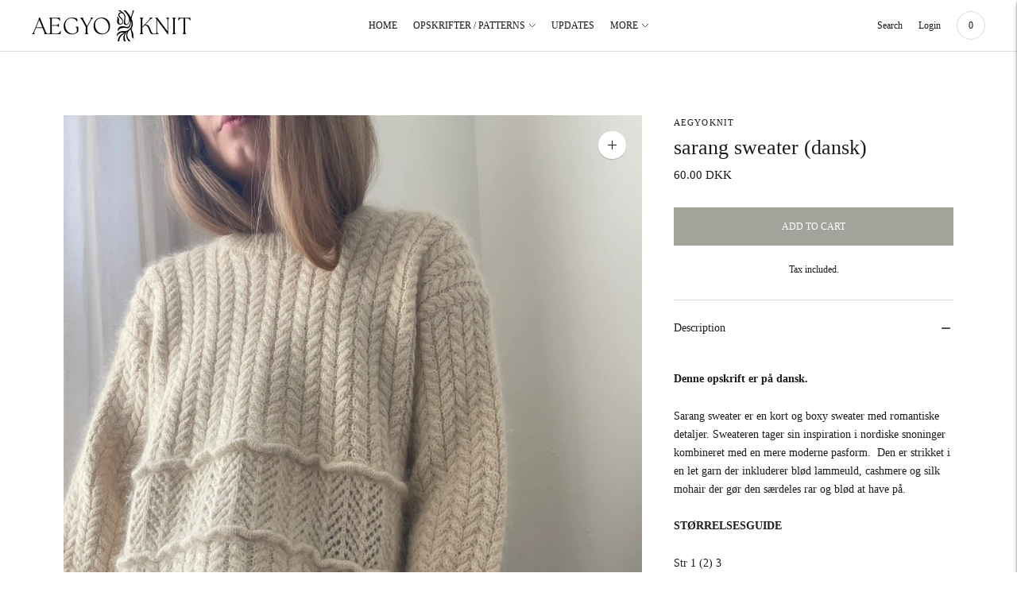

--- FILE ---
content_type: text/javascript; charset=utf-8
request_url: https://aegyoknit.com/products/sarang-sweater-dansk.js
body_size: 1856
content:
{"id":8230374015205,"title":"sarang sweater (dansk)","handle":"sarang-sweater-dansk","description":"\u003ch5\u003e\n\u003cstrong\u003e\u003c\/strong\u003e\u003cstrong\u003eDenne opskrift er på dansk. \u003cbr\u003e\u003c\/strong\u003e\n\u003c\/h5\u003e\n\u003ch5\u003eSarang sweater er en kort og boxy sweater med romantiske detaljer. Sweateren tager sin inspiration i nordiske snoninger kombineret med en mere moderne pasform.  Den er strikket i en let garn der inkluderer blød lammeuld, cashmere og silk mohair der gør den særdeles rar og blød at have på.\u003c\/h5\u003e\n\u003ch5\u003e\u003cstrong\u003eSTØRRELSESGUIDE \u003c\/strong\u003e\u003c\/h5\u003e\n\u003ch5\u003eStr 1 (2) 3\u003c\/h5\u003e\n\u003ch5\u003e\n\u003cstrong\u003eMål på færdig sweater overvidde ca\u003c\/strong\u003e.: 120 (130) 140 cm \/ 47 (51) 55”\u003c\/h5\u003e\n\u003ch5\u003e\n\u003cstrong\u003eMål fra nakke til bund\u003c\/strong\u003e: 49 (53) 56 cm\u003c\/h5\u003e\n\u003ch5\u003e\u003cem\u003eDen viste sweater er en størrelse 1, vist på en model med overvidde 79cm\/31.10” og en rørlig vidde på 41cm\/16.14in. \u003c\/em\u003e\u003c\/h5\u003e\n\u003ch5\u003e** Vær opmærksom på, at sweateren er meget ’boxy’, så selvom den rørlige vidde angivet ovenfor er ret stor i forhold til mål på modellen, vil sweateren ikke være så stor som den er målt til at være, når den er i brug, pga. det faktum, at noget af sweaterens skuldre går ud på ærmerne.\u003c\/h5\u003e\n\u003ch5\u003e\u003cstrong\u003eGARN OG STRIKKEFASTHED \u003c\/strong\u003e\u003c\/h5\u003e\n\u003ch5\u003eBiches \u0026amp; Bûches (find garnkits \u003ca href=\"https:\/\/bichesetbuches.com\/en\/collections\/kits-de-laine\/products\/aegyo-knit-sarang-sweater?variant=46462760845652\" title=\"sarangsweatergarnkit\" target=\"_blank\"\u003e\u003cspan style=\"text-decoration: underline;\"\u003eher\u003c\/span\u003e\u003c\/a\u003e):\u003c\/h5\u003e\n\u003ch5\u003e300g (400g) 450 g1 tråd Le cashmere \u0026amp; lambswool \u003cem\u003eholdt med …\u003c\/em\u003e\n\u003c\/h5\u003e\n\u003ch5\u003e175g (225g) 250g 1 tråd Le petit silk \u0026amp; mohair\u003c\/h5\u003e\n\u003ch5\u003e\n\u003cem\u003eTip: \u003c\/em\u003e’le cashmere \u0026amp; lambswool’ kan udskiftes med ’le petit lambswool’. Vær dog opmærksom på at der forskel på blødhed i de to kvaliteter.\u003c\/h5\u003e\n\u003ch5\u003e\n\u003cstrong\u003eStrikkefasthed\u003c\/strong\u003e:\u003c\/h5\u003e\n\u003ch5\u003e21 m x 27 p i glatstrik på p 4 mm = 10 x10 cm\u003c\/h5\u003e\n\u003ch5\u003e35 m x 40 p i snoningsmønster p 4 mm = 10 x 10 cm \u003cem\u003e… før vask og blok. \u003c\/em\u003e\n\u003c\/h5\u003e\n\u003ch5\u003eDet er \u003cem\u003emeget vigtigt\u003c\/em\u003e at sweateren blokkes efter vask, således at blondepanelet bliver trukket ud og ligger lineært med snoningerne. Vi anbefaler at du bruger et blødt underlag til formålet og nåle til at få sweateren blokket korrekt.\u003c\/h5\u003e\n\u003ch5\u003e\u003cstrong\u003e\u003cem\u003eAnbefalede pinde: \u003c\/em\u003e\u003c\/strong\u003e\u003c\/h5\u003e\n\u003ch5\u003eRundpind 3 mm (40 - 60 cm)\u003c\/h5\u003e\n\u003ch5\u003eRundpind 3.5 mm (60 - 80 cm)\u003c\/h5\u003e\n\u003ch5\u003eRundpind 4 mm (40, 60 og 80 cm)\u003c\/h5\u003e\n\u003ch5\u003eHjælpepind\/snoningspind: 3-4 mm\u003c\/h5\u003e\n\u003ch5\u003e\u003cstrong\u003eDerudover skal der bruges: \u003c\/strong\u003e\u003c\/h5\u003e\n\u003ch5\u003e2 knapper\u003c\/h5\u003e","published_at":"2023-03-29T10:00:01+02:00","created_at":"2023-03-07T20:09:06+01:00","vendor":"AEGYOKNIT","type":"","tags":[],"price":6000,"price_min":6000,"price_max":6000,"available":true,"price_varies":false,"compare_at_price":null,"compare_at_price_min":0,"compare_at_price_max":0,"compare_at_price_varies":false,"variants":[{"id":43945049948389,"title":"Default Title","option1":"Default Title","option2":null,"option3":null,"sku":"a-1323406","requires_shipping":false,"taxable":true,"featured_image":null,"available":true,"name":"sarang sweater (dansk)","public_title":null,"options":["Default Title"],"price":6000,"weight":0,"compare_at_price":null,"inventory_management":"shopify","barcode":"","requires_selling_plan":false,"selling_plan_allocations":[]}],"images":["\/\/cdn.shopify.com\/s\/files\/1\/0625\/1528\/2149\/products\/IMG_3225.jpg?v=1679829879","\/\/cdn.shopify.com\/s\/files\/1\/0625\/1528\/2149\/products\/IMG_3201.jpg?v=1679829879","\/\/cdn.shopify.com\/s\/files\/1\/0625\/1528\/2149\/products\/IMG_5246.heic?v=1680019867","\/\/cdn.shopify.com\/s\/files\/1\/0625\/1528\/2149\/products\/IMG_3281.jpg?v=1680019867","\/\/cdn.shopify.com\/s\/files\/1\/0625\/1528\/2149\/products\/IMG_3271.jpg?v=1680019867","\/\/cdn.shopify.com\/s\/files\/1\/0625\/1528\/2149\/products\/IMG_3297.jpg?v=1680019867","\/\/cdn.shopify.com\/s\/files\/1\/0625\/1528\/2149\/products\/IMG_3234.jpg?v=1680019867","\/\/cdn.shopify.com\/s\/files\/1\/0625\/1528\/2149\/products\/sarangdetails.jpg?v=1680019867"],"featured_image":"\/\/cdn.shopify.com\/s\/files\/1\/0625\/1528\/2149\/products\/IMG_3225.jpg?v=1679829879","options":[{"name":"Title","position":1,"values":["Default Title"]}],"url":"\/products\/sarang-sweater-dansk","media":[{"alt":null,"id":41519237562708,"position":1,"preview_image":{"aspect_ratio":0.75,"height":3088,"width":2316,"src":"https:\/\/cdn.shopify.com\/s\/files\/1\/0625\/1528\/2149\/products\/IMG_3225.jpg?v=1679829879"},"aspect_ratio":0.75,"height":3088,"media_type":"image","src":"https:\/\/cdn.shopify.com\/s\/files\/1\/0625\/1528\/2149\/products\/IMG_3225.jpg?v=1679829879","width":2316},{"alt":null,"id":41519237824852,"position":2,"preview_image":{"aspect_ratio":0.855,"height":3214,"width":2749,"src":"https:\/\/cdn.shopify.com\/s\/files\/1\/0625\/1528\/2149\/products\/IMG_3201.jpg?v=1679829879"},"aspect_ratio":0.855,"height":3214,"media_type":"image","src":"https:\/\/cdn.shopify.com\/s\/files\/1\/0625\/1528\/2149\/products\/IMG_3201.jpg?v=1679829879","width":2749},{"alt":null,"id":41529837093204,"position":3,"preview_image":{"aspect_ratio":0.75,"height":4032,"width":3024,"src":"https:\/\/cdn.shopify.com\/s\/files\/1\/0625\/1528\/2149\/products\/IMG_5246.heic?v=1680019867"},"aspect_ratio":0.75,"height":4032,"media_type":"image","src":"https:\/\/cdn.shopify.com\/s\/files\/1\/0625\/1528\/2149\/products\/IMG_5246.heic?v=1680019867","width":3024},{"alt":null,"id":41519237988692,"position":4,"preview_image":{"aspect_ratio":0.808,"height":2868,"width":2316,"src":"https:\/\/cdn.shopify.com\/s\/files\/1\/0625\/1528\/2149\/products\/IMG_3281.jpg?v=1680019867"},"aspect_ratio":0.808,"height":2868,"media_type":"image","src":"https:\/\/cdn.shopify.com\/s\/files\/1\/0625\/1528\/2149\/products\/IMG_3281.jpg?v=1680019867","width":2316},{"alt":null,"id":41519237693780,"position":5,"preview_image":{"aspect_ratio":0.854,"height":2713,"width":2316,"src":"https:\/\/cdn.shopify.com\/s\/files\/1\/0625\/1528\/2149\/products\/IMG_3271.jpg?v=1680019867"},"aspect_ratio":0.854,"height":2713,"media_type":"image","src":"https:\/\/cdn.shopify.com\/s\/files\/1\/0625\/1528\/2149\/products\/IMG_3271.jpg?v=1680019867","width":2316},{"alt":null,"id":32267955831013,"position":6,"preview_image":{"aspect_ratio":0.885,"height":2616,"width":2315,"src":"https:\/\/cdn.shopify.com\/s\/files\/1\/0625\/1528\/2149\/products\/IMG_3297.jpg?v=1680019867"},"aspect_ratio":0.885,"height":2616,"media_type":"image","src":"https:\/\/cdn.shopify.com\/s\/files\/1\/0625\/1528\/2149\/products\/IMG_3297.jpg?v=1680019867","width":2315},{"alt":null,"id":41519238119764,"position":7,"preview_image":{"aspect_ratio":0.75,"height":3088,"width":2316,"src":"https:\/\/cdn.shopify.com\/s\/files\/1\/0625\/1528\/2149\/products\/IMG_3234.jpg?v=1680019867"},"aspect_ratio":0.75,"height":3088,"media_type":"image","src":"https:\/\/cdn.shopify.com\/s\/files\/1\/0625\/1528\/2149\/products\/IMG_3234.jpg?v=1680019867","width":2316},{"alt":null,"id":41527368057172,"position":8,"preview_image":{"aspect_ratio":0.75,"height":4032,"width":3024,"src":"https:\/\/cdn.shopify.com\/s\/files\/1\/0625\/1528\/2149\/products\/sarangdetails.jpg?v=1680019867"},"aspect_ratio":0.75,"height":4032,"media_type":"image","src":"https:\/\/cdn.shopify.com\/s\/files\/1\/0625\/1528\/2149\/products\/sarangdetails.jpg?v=1680019867","width":3024}],"requires_selling_plan":false,"selling_plan_groups":[]}